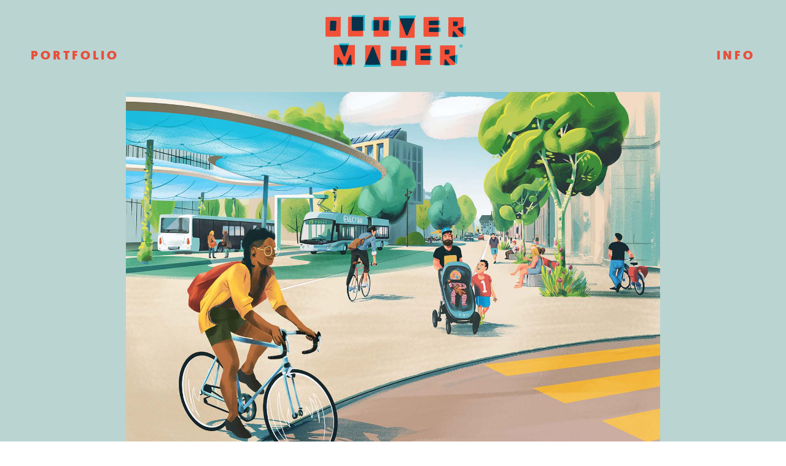

--- FILE ---
content_type: text/html; charset=UTF-8
request_url: https://olivermaier.ch/project/aarau-chan-meh
body_size: 13788
content:
<!DOCTYPE html>
<html lang="de" data-semplice="6.2.6">
	<head>
		<meta charset="UTF-8" />
		<meta name="viewport" content="width=device-width, initial-scale=1">
		<meta name='robots' content='index, follow, max-image-preview:large, max-snippet:-1, max-video-preview:-1' />
	<style>img:is([sizes="auto" i], [sizes^="auto," i]) { contain-intrinsic-size: 3000px 1500px }</style>
	
	<!-- This site is optimized with the Yoast SEO plugin v24.3 - https://yoast.com/wordpress/plugins/seo/ -->
	<title>Aarau chan meh! | Oliver Maier</title>
	<meta name="description" content="Illustrationsreihe Aarau" />
	<link rel="canonical" href="https://olivermaier.ch/project/aarau-chan-meh" />
	<meta property="og:locale" content="de_DE" />
	<meta property="og:type" content="article" />
	<meta property="og:title" content="Aarau chan meh!" />
	<meta property="og:description" content="Add a description for facebook" />
	<meta property="og:url" content="https://olivermaier.ch/project/aarau-chan-meh" />
	<meta property="og:site_name" content="Oliver Maier" />
	<meta property="article:modified_time" content="2022-11-19T18:30:47+00:00" />
	<meta name="twitter:card" content="summary_large_image" />
	<meta name="twitter:title" content="Aarau chan meh!" />
	<meta name="twitter:description" content="Add a description for twitter" />
	<script type="application/ld+json" class="yoast-schema-graph">{"@context":"https://schema.org","@graph":[{"@type":"WebPage","@id":"https://olivermaier.ch/project/aarau-chan-meh","url":"https://olivermaier.ch/project/aarau-chan-meh","name":"Aarau chan meh! | Oliver Maier","isPartOf":{"@id":"https://olivermaier.ch/#website"},"datePublished":"2021-11-05T10:39:52+00:00","dateModified":"2022-11-19T18:30:47+00:00","description":"Illustrationsreihe Aarau","breadcrumb":{"@id":"https://olivermaier.ch/project/aarau-chan-meh#breadcrumb"},"inLanguage":"de","potentialAction":[{"@type":"ReadAction","target":["https://olivermaier.ch/project/aarau-chan-meh"]}]},{"@type":"BreadcrumbList","@id":"https://olivermaier.ch/project/aarau-chan-meh#breadcrumb","itemListElement":[{"@type":"ListItem","position":1,"name":"Startseite","item":"https://olivermaier.ch/"},{"@type":"ListItem","position":2,"name":"Aarau chan meh!"}]},{"@type":"WebSite","@id":"https://olivermaier.ch/#website","url":"https://olivermaier.ch/","name":"Oliver Maier","description":"Illustration","publisher":{"@id":"https://olivermaier.ch/#organization"},"potentialAction":[{"@type":"SearchAction","target":{"@type":"EntryPoint","urlTemplate":"https://olivermaier.ch/?s={search_term_string}"},"query-input":{"@type":"PropertyValueSpecification","valueRequired":true,"valueName":"search_term_string"}}],"inLanguage":"de"},{"@type":"Organization","@id":"https://olivermaier.ch/#organization","name":"Oliver Maier | Illustration","url":"https://olivermaier.ch/","logo":{"@type":"ImageObject","inLanguage":"de","@id":"https://olivermaier.ch/#/schema/logo/image/","url":"https://olivermaier.ch/wp-content/uploads/2020/09/Logo_OM_200912.png","contentUrl":"https://olivermaier.ch/wp-content/uploads/2020/09/Logo_OM_200912.png","width":500,"height":250,"caption":"Oliver Maier | Illustration"},"image":{"@id":"https://olivermaier.ch/#/schema/logo/image/"},"sameAs":["https://www.instagram.com/klamauk/"]}]}</script>
	<!-- / Yoast SEO plugin. -->


<script type="text/javascript">
/* <![CDATA[ */
window._wpemojiSettings = {"baseUrl":"https:\/\/s.w.org\/images\/core\/emoji\/15.0.3\/72x72\/","ext":".png","svgUrl":"https:\/\/s.w.org\/images\/core\/emoji\/15.0.3\/svg\/","svgExt":".svg","source":{"concatemoji":"https:\/\/olivermaier.ch\/wp-includes\/js\/wp-emoji-release.min.js?ver=6.7.4"}};
/*! This file is auto-generated */
!function(i,n){var o,s,e;function c(e){try{var t={supportTests:e,timestamp:(new Date).valueOf()};sessionStorage.setItem(o,JSON.stringify(t))}catch(e){}}function p(e,t,n){e.clearRect(0,0,e.canvas.width,e.canvas.height),e.fillText(t,0,0);var t=new Uint32Array(e.getImageData(0,0,e.canvas.width,e.canvas.height).data),r=(e.clearRect(0,0,e.canvas.width,e.canvas.height),e.fillText(n,0,0),new Uint32Array(e.getImageData(0,0,e.canvas.width,e.canvas.height).data));return t.every(function(e,t){return e===r[t]})}function u(e,t,n){switch(t){case"flag":return n(e,"\ud83c\udff3\ufe0f\u200d\u26a7\ufe0f","\ud83c\udff3\ufe0f\u200b\u26a7\ufe0f")?!1:!n(e,"\ud83c\uddfa\ud83c\uddf3","\ud83c\uddfa\u200b\ud83c\uddf3")&&!n(e,"\ud83c\udff4\udb40\udc67\udb40\udc62\udb40\udc65\udb40\udc6e\udb40\udc67\udb40\udc7f","\ud83c\udff4\u200b\udb40\udc67\u200b\udb40\udc62\u200b\udb40\udc65\u200b\udb40\udc6e\u200b\udb40\udc67\u200b\udb40\udc7f");case"emoji":return!n(e,"\ud83d\udc26\u200d\u2b1b","\ud83d\udc26\u200b\u2b1b")}return!1}function f(e,t,n){var r="undefined"!=typeof WorkerGlobalScope&&self instanceof WorkerGlobalScope?new OffscreenCanvas(300,150):i.createElement("canvas"),a=r.getContext("2d",{willReadFrequently:!0}),o=(a.textBaseline="top",a.font="600 32px Arial",{});return e.forEach(function(e){o[e]=t(a,e,n)}),o}function t(e){var t=i.createElement("script");t.src=e,t.defer=!0,i.head.appendChild(t)}"undefined"!=typeof Promise&&(o="wpEmojiSettingsSupports",s=["flag","emoji"],n.supports={everything:!0,everythingExceptFlag:!0},e=new Promise(function(e){i.addEventListener("DOMContentLoaded",e,{once:!0})}),new Promise(function(t){var n=function(){try{var e=JSON.parse(sessionStorage.getItem(o));if("object"==typeof e&&"number"==typeof e.timestamp&&(new Date).valueOf()<e.timestamp+604800&&"object"==typeof e.supportTests)return e.supportTests}catch(e){}return null}();if(!n){if("undefined"!=typeof Worker&&"undefined"!=typeof OffscreenCanvas&&"undefined"!=typeof URL&&URL.createObjectURL&&"undefined"!=typeof Blob)try{var e="postMessage("+f.toString()+"("+[JSON.stringify(s),u.toString(),p.toString()].join(",")+"));",r=new Blob([e],{type:"text/javascript"}),a=new Worker(URL.createObjectURL(r),{name:"wpTestEmojiSupports"});return void(a.onmessage=function(e){c(n=e.data),a.terminate(),t(n)})}catch(e){}c(n=f(s,u,p))}t(n)}).then(function(e){for(var t in e)n.supports[t]=e[t],n.supports.everything=n.supports.everything&&n.supports[t],"flag"!==t&&(n.supports.everythingExceptFlag=n.supports.everythingExceptFlag&&n.supports[t]);n.supports.everythingExceptFlag=n.supports.everythingExceptFlag&&!n.supports.flag,n.DOMReady=!1,n.readyCallback=function(){n.DOMReady=!0}}).then(function(){return e}).then(function(){var e;n.supports.everything||(n.readyCallback(),(e=n.source||{}).concatemoji?t(e.concatemoji):e.wpemoji&&e.twemoji&&(t(e.twemoji),t(e.wpemoji)))}))}((window,document),window._wpemojiSettings);
/* ]]> */
</script>
<style id='wp-emoji-styles-inline-css' type='text/css'>

	img.wp-smiley, img.emoji {
		display: inline !important;
		border: none !important;
		box-shadow: none !important;
		height: 1em !important;
		width: 1em !important;
		margin: 0 0.07em !important;
		vertical-align: -0.1em !important;
		background: none !important;
		padding: 0 !important;
	}
</style>
<link rel='stylesheet' id='wp-block-library-css' href='https://olivermaier.ch/wp-includes/css/dist/block-library/style.min.css?ver=6.7.4' type='text/css' media='all' />
<style id='classic-theme-styles-inline-css' type='text/css'>
/*! This file is auto-generated */
.wp-block-button__link{color:#fff;background-color:#32373c;border-radius:9999px;box-shadow:none;text-decoration:none;padding:calc(.667em + 2px) calc(1.333em + 2px);font-size:1.125em}.wp-block-file__button{background:#32373c;color:#fff;text-decoration:none}
</style>
<style id='global-styles-inline-css' type='text/css'>
:root{--wp--preset--aspect-ratio--square: 1;--wp--preset--aspect-ratio--4-3: 4/3;--wp--preset--aspect-ratio--3-4: 3/4;--wp--preset--aspect-ratio--3-2: 3/2;--wp--preset--aspect-ratio--2-3: 2/3;--wp--preset--aspect-ratio--16-9: 16/9;--wp--preset--aspect-ratio--9-16: 9/16;--wp--preset--color--black: #000000;--wp--preset--color--cyan-bluish-gray: #abb8c3;--wp--preset--color--white: #ffffff;--wp--preset--color--pale-pink: #f78da7;--wp--preset--color--vivid-red: #cf2e2e;--wp--preset--color--luminous-vivid-orange: #ff6900;--wp--preset--color--luminous-vivid-amber: #fcb900;--wp--preset--color--light-green-cyan: #7bdcb5;--wp--preset--color--vivid-green-cyan: #00d084;--wp--preset--color--pale-cyan-blue: #8ed1fc;--wp--preset--color--vivid-cyan-blue: #0693e3;--wp--preset--color--vivid-purple: #9b51e0;--wp--preset--gradient--vivid-cyan-blue-to-vivid-purple: linear-gradient(135deg,rgba(6,147,227,1) 0%,rgb(155,81,224) 100%);--wp--preset--gradient--light-green-cyan-to-vivid-green-cyan: linear-gradient(135deg,rgb(122,220,180) 0%,rgb(0,208,130) 100%);--wp--preset--gradient--luminous-vivid-amber-to-luminous-vivid-orange: linear-gradient(135deg,rgba(252,185,0,1) 0%,rgba(255,105,0,1) 100%);--wp--preset--gradient--luminous-vivid-orange-to-vivid-red: linear-gradient(135deg,rgba(255,105,0,1) 0%,rgb(207,46,46) 100%);--wp--preset--gradient--very-light-gray-to-cyan-bluish-gray: linear-gradient(135deg,rgb(238,238,238) 0%,rgb(169,184,195) 100%);--wp--preset--gradient--cool-to-warm-spectrum: linear-gradient(135deg,rgb(74,234,220) 0%,rgb(151,120,209) 20%,rgb(207,42,186) 40%,rgb(238,44,130) 60%,rgb(251,105,98) 80%,rgb(254,248,76) 100%);--wp--preset--gradient--blush-light-purple: linear-gradient(135deg,rgb(255,206,236) 0%,rgb(152,150,240) 100%);--wp--preset--gradient--blush-bordeaux: linear-gradient(135deg,rgb(254,205,165) 0%,rgb(254,45,45) 50%,rgb(107,0,62) 100%);--wp--preset--gradient--luminous-dusk: linear-gradient(135deg,rgb(255,203,112) 0%,rgb(199,81,192) 50%,rgb(65,88,208) 100%);--wp--preset--gradient--pale-ocean: linear-gradient(135deg,rgb(255,245,203) 0%,rgb(182,227,212) 50%,rgb(51,167,181) 100%);--wp--preset--gradient--electric-grass: linear-gradient(135deg,rgb(202,248,128) 0%,rgb(113,206,126) 100%);--wp--preset--gradient--midnight: linear-gradient(135deg,rgb(2,3,129) 0%,rgb(40,116,252) 100%);--wp--preset--font-size--small: 13px;--wp--preset--font-size--medium: 20px;--wp--preset--font-size--large: 36px;--wp--preset--font-size--x-large: 42px;--wp--preset--spacing--20: 0.44rem;--wp--preset--spacing--30: 0.67rem;--wp--preset--spacing--40: 1rem;--wp--preset--spacing--50: 1.5rem;--wp--preset--spacing--60: 2.25rem;--wp--preset--spacing--70: 3.38rem;--wp--preset--spacing--80: 5.06rem;--wp--preset--shadow--natural: 6px 6px 9px rgba(0, 0, 0, 0.2);--wp--preset--shadow--deep: 12px 12px 50px rgba(0, 0, 0, 0.4);--wp--preset--shadow--sharp: 6px 6px 0px rgba(0, 0, 0, 0.2);--wp--preset--shadow--outlined: 6px 6px 0px -3px rgba(255, 255, 255, 1), 6px 6px rgba(0, 0, 0, 1);--wp--preset--shadow--crisp: 6px 6px 0px rgba(0, 0, 0, 1);}:where(.is-layout-flex){gap: 0.5em;}:where(.is-layout-grid){gap: 0.5em;}body .is-layout-flex{display: flex;}.is-layout-flex{flex-wrap: wrap;align-items: center;}.is-layout-flex > :is(*, div){margin: 0;}body .is-layout-grid{display: grid;}.is-layout-grid > :is(*, div){margin: 0;}:where(.wp-block-columns.is-layout-flex){gap: 2em;}:where(.wp-block-columns.is-layout-grid){gap: 2em;}:where(.wp-block-post-template.is-layout-flex){gap: 1.25em;}:where(.wp-block-post-template.is-layout-grid){gap: 1.25em;}.has-black-color{color: var(--wp--preset--color--black) !important;}.has-cyan-bluish-gray-color{color: var(--wp--preset--color--cyan-bluish-gray) !important;}.has-white-color{color: var(--wp--preset--color--white) !important;}.has-pale-pink-color{color: var(--wp--preset--color--pale-pink) !important;}.has-vivid-red-color{color: var(--wp--preset--color--vivid-red) !important;}.has-luminous-vivid-orange-color{color: var(--wp--preset--color--luminous-vivid-orange) !important;}.has-luminous-vivid-amber-color{color: var(--wp--preset--color--luminous-vivid-amber) !important;}.has-light-green-cyan-color{color: var(--wp--preset--color--light-green-cyan) !important;}.has-vivid-green-cyan-color{color: var(--wp--preset--color--vivid-green-cyan) !important;}.has-pale-cyan-blue-color{color: var(--wp--preset--color--pale-cyan-blue) !important;}.has-vivid-cyan-blue-color{color: var(--wp--preset--color--vivid-cyan-blue) !important;}.has-vivid-purple-color{color: var(--wp--preset--color--vivid-purple) !important;}.has-black-background-color{background-color: var(--wp--preset--color--black) !important;}.has-cyan-bluish-gray-background-color{background-color: var(--wp--preset--color--cyan-bluish-gray) !important;}.has-white-background-color{background-color: var(--wp--preset--color--white) !important;}.has-pale-pink-background-color{background-color: var(--wp--preset--color--pale-pink) !important;}.has-vivid-red-background-color{background-color: var(--wp--preset--color--vivid-red) !important;}.has-luminous-vivid-orange-background-color{background-color: var(--wp--preset--color--luminous-vivid-orange) !important;}.has-luminous-vivid-amber-background-color{background-color: var(--wp--preset--color--luminous-vivid-amber) !important;}.has-light-green-cyan-background-color{background-color: var(--wp--preset--color--light-green-cyan) !important;}.has-vivid-green-cyan-background-color{background-color: var(--wp--preset--color--vivid-green-cyan) !important;}.has-pale-cyan-blue-background-color{background-color: var(--wp--preset--color--pale-cyan-blue) !important;}.has-vivid-cyan-blue-background-color{background-color: var(--wp--preset--color--vivid-cyan-blue) !important;}.has-vivid-purple-background-color{background-color: var(--wp--preset--color--vivid-purple) !important;}.has-black-border-color{border-color: var(--wp--preset--color--black) !important;}.has-cyan-bluish-gray-border-color{border-color: var(--wp--preset--color--cyan-bluish-gray) !important;}.has-white-border-color{border-color: var(--wp--preset--color--white) !important;}.has-pale-pink-border-color{border-color: var(--wp--preset--color--pale-pink) !important;}.has-vivid-red-border-color{border-color: var(--wp--preset--color--vivid-red) !important;}.has-luminous-vivid-orange-border-color{border-color: var(--wp--preset--color--luminous-vivid-orange) !important;}.has-luminous-vivid-amber-border-color{border-color: var(--wp--preset--color--luminous-vivid-amber) !important;}.has-light-green-cyan-border-color{border-color: var(--wp--preset--color--light-green-cyan) !important;}.has-vivid-green-cyan-border-color{border-color: var(--wp--preset--color--vivid-green-cyan) !important;}.has-pale-cyan-blue-border-color{border-color: var(--wp--preset--color--pale-cyan-blue) !important;}.has-vivid-cyan-blue-border-color{border-color: var(--wp--preset--color--vivid-cyan-blue) !important;}.has-vivid-purple-border-color{border-color: var(--wp--preset--color--vivid-purple) !important;}.has-vivid-cyan-blue-to-vivid-purple-gradient-background{background: var(--wp--preset--gradient--vivid-cyan-blue-to-vivid-purple) !important;}.has-light-green-cyan-to-vivid-green-cyan-gradient-background{background: var(--wp--preset--gradient--light-green-cyan-to-vivid-green-cyan) !important;}.has-luminous-vivid-amber-to-luminous-vivid-orange-gradient-background{background: var(--wp--preset--gradient--luminous-vivid-amber-to-luminous-vivid-orange) !important;}.has-luminous-vivid-orange-to-vivid-red-gradient-background{background: var(--wp--preset--gradient--luminous-vivid-orange-to-vivid-red) !important;}.has-very-light-gray-to-cyan-bluish-gray-gradient-background{background: var(--wp--preset--gradient--very-light-gray-to-cyan-bluish-gray) !important;}.has-cool-to-warm-spectrum-gradient-background{background: var(--wp--preset--gradient--cool-to-warm-spectrum) !important;}.has-blush-light-purple-gradient-background{background: var(--wp--preset--gradient--blush-light-purple) !important;}.has-blush-bordeaux-gradient-background{background: var(--wp--preset--gradient--blush-bordeaux) !important;}.has-luminous-dusk-gradient-background{background: var(--wp--preset--gradient--luminous-dusk) !important;}.has-pale-ocean-gradient-background{background: var(--wp--preset--gradient--pale-ocean) !important;}.has-electric-grass-gradient-background{background: var(--wp--preset--gradient--electric-grass) !important;}.has-midnight-gradient-background{background: var(--wp--preset--gradient--midnight) !important;}.has-small-font-size{font-size: var(--wp--preset--font-size--small) !important;}.has-medium-font-size{font-size: var(--wp--preset--font-size--medium) !important;}.has-large-font-size{font-size: var(--wp--preset--font-size--large) !important;}.has-x-large-font-size{font-size: var(--wp--preset--font-size--x-large) !important;}
:where(.wp-block-post-template.is-layout-flex){gap: 1.25em;}:where(.wp-block-post-template.is-layout-grid){gap: 1.25em;}
:where(.wp-block-columns.is-layout-flex){gap: 2em;}:where(.wp-block-columns.is-layout-grid){gap: 2em;}
:root :where(.wp-block-pullquote){font-size: 1.5em;line-height: 1.6;}
</style>
<link rel='stylesheet' id='semplice-stylesheet-css' href='https://olivermaier.ch/wp-content/themes/semplice6/style.css?ver=6.2.6' type='text/css' media='all' />
<link rel='stylesheet' id='semplice-frontend-stylesheet-css' href='https://olivermaier.ch/wp-content/themes/semplice6/assets/css/frontend.min.css?ver=6.2.6' type='text/css' media='all' />
<link rel='stylesheet' id='mediaelement-css' href='https://olivermaier.ch/wp-includes/js/mediaelement/mediaelementplayer-legacy.min.css?ver=4.2.17' type='text/css' media='all' />
<script type="text/javascript" src="https://olivermaier.ch/wp-includes/js/jquery/jquery.min.js?ver=3.7.1" id="jquery-core-js"></script>
<script type="text/javascript" src="https://olivermaier.ch/wp-includes/js/jquery/jquery-migrate.min.js?ver=3.4.1" id="jquery-migrate-js"></script>
<link rel="https://api.w.org/" href="https://olivermaier.ch/wp-json/" /><link rel="EditURI" type="application/rsd+xml" title="RSD" href="https://olivermaier.ch/xmlrpc.php?rsd" />
<meta name="generator" content="WordPress 6.7.4" />
<link rel='shortlink' href='https://olivermaier.ch/?p=150' />
<link rel="alternate" title="oEmbed (JSON)" type="application/json+oembed" href="https://olivermaier.ch/wp-json/oembed/1.0/embed?url=https%3A%2F%2Folivermaier.ch%2Fproject%2Faarau-chan-meh" />
<link rel="alternate" title="oEmbed (XML)" type="text/xml+oembed" href="https://olivermaier.ch/wp-json/oembed/1.0/embed?url=https%3A%2F%2Folivermaier.ch%2Fproject%2Faarau-chan-meh&#038;format=xml" />
<style type="text/css" id="semplice-webfonts-selfhosted">@font-face {font-family: 'knile-regular-webfont';src: url('https://olivermaier.ch/wp-content/uploads/2020/10/knile-regular-webfont.ttf') format('truetype');}@font-face {font-family: 'geomanist-black-webfont';src: url('https://olivermaier.ch/wp-content/uploads/2020/10/geomanist-black-webfont.ttf') format('truetype');}@font-face {font-family: 'geomanist-bold-webfont';src: url('https://olivermaier.ch/wp-content/uploads/2020/10/geomanist-bold-webfont.ttf') format('truetype');}@font-face {font-family: 'geomanist-book-webfont';src: url('https://olivermaier.ch/wp-content/uploads/2020/10/geomanist-book-webfont.ttf') format('truetype');}@font-face {font-family: 'geomanist-medium-webfont';src: url('https://olivermaier.ch/wp-content/uploads/2020/10/geomanist-medium-webfont.ttf') format('truetype');}@font-face {font-family: 'geomanist-regular-webfont';src: url('https://olivermaier.ch/wp-content/uploads/2020/10/geomanist-regular-webfont.ttf') format('truetype');}@font-face {font-family: 'geomanist-extralight-webfont';src: url('https://olivermaier.ch/wp-content/uploads/2020/10/geomanist-extralight-webfont.ttf') format('truetype');}@font-face {font-family: 'geomanist-thin-webfont';src: url('https://olivermaier.ch/wp-content/uploads/2020/10/geomanist-thin-webfont.ttf') format('truetype');}@font-face {font-family: 'geomanist-ultra-webfont';src: url('https://olivermaier.ch/wp-content/uploads/2020/10/geomanist-ultra-webfont.ttf') format('truetype');}@font-face {font-family: 'RobotoMono-Regular';src: url('https://olivermaier.ch/wp-content/uploads/2022/07/RobotoMono-Regular.ttf') format('truetype');}@font-face {font-family: 'RobotoMono-Bold';src: url('https://olivermaier.ch/wp-content/uploads/2022/07/RobotoMono-Bold.ttf') format('truetype');}</style><style type="text/css" id="semplice-webfonts-css">.font_oixmbkiwx, [data-font="font_oixmbkiwx"], [data-font="font_oixmbkiwx"] li a {font-family: "knile-regular-webfont", sans-serif;font-weight: 400;font-variation-settings: normal;font-style: normal;}.font_j4529xayl, [data-font="font_j4529xayl"], [data-font="font_j4529xayl"] li a {font-family: "geomanist-black-webfont", sans-serif;font-weight: 400;font-variation-settings: normal;font-style: normal;}.font_q6a0cjqga, [data-font="font_q6a0cjqga"], [data-font="font_q6a0cjqga"] li a, #content-holder h1 {font-family: "geomanist-bold-webfont", sans-serif;font-weight: 400;font-variation-settings: normal;font-style: normal;}.font_5g5pcnyoi, [data-font="font_5g5pcnyoi"], [data-font="font_5g5pcnyoi"] li a, #content-holder h3, #content-holder h4 {font-family: "geomanist-book-webfont", sans-serif;font-weight: 400;font-variation-settings: normal;font-style: normal;}.font_xok1490r4, [data-font="font_xok1490r4"], [data-font="font_xok1490r4"] li a, #content-holder h2 {font-family: "geomanist-medium-webfont", sans-serif;font-weight: 400;font-variation-settings: normal;font-style: normal;}.font_z97t39hbl, [data-font="font_z97t39hbl"], [data-font="font_z97t39hbl"] li a {font-family: "geomanist-regular-webfont", sans-serif;font-weight: 400;font-variation-settings: normal;font-style: normal;}.font_gttgma6bm, [data-font="font_gttgma6bm"], [data-font="font_gttgma6bm"] li a {font-family: "geomanist-extralight-webfont", sans-serif;font-weight: 400;font-variation-settings: normal;font-style: normal;}.font_jc8kbbboa, [data-font="font_jc8kbbboa"], [data-font="font_jc8kbbboa"] li a {font-family: "geomanist-thin-webfont", sans-serif;font-weight: 400;font-variation-settings: normal;font-style: normal;}.font_vgjub3r36, [data-font="font_vgjub3r36"], [data-font="font_vgjub3r36"] li a {font-family: "geomanist-ultra-webfont", sans-serif;font-weight: 400;font-variation-settings: normal;font-style: normal;}.font_kwi0ufhen, [data-font="font_kwi0ufhen"], [data-font="font_kwi0ufhen"] li a, #content-holder p, #content-holder li {font-family: "RobotoMono-Regular", sans-serif;font-weight: 400;font-variation-settings: normal;font-style: normal;}.font_93spxpj76, [data-font="font_93spxpj76"], [data-font="font_93spxpj76"] li a {font-family: "RobotoMono-Bold", sans-serif;font-weight: 400;font-variation-settings: normal;font-style: normal;}</style>
		<style type="text/css" id="semplice-custom-css">
			
			
		@font-face {
			font-family: "Inter";
			font-style:  normal;
			font-weight: 100 900;
			font-display: swap;
			src: url("https://olivermaier.ch/wp-content/themes/semplice6/assets/fonts/inter.woff2") format("woff2");
		}
	
			#content-holder h1 { font-size: 2.2222222222222223rem;letter-spacing: 0.044444444444444446rem;}#content-holder h2 { font-size: 1.8888888888888888rem;}#content-holder h3 { font-size: 1.2222222222222223rem;}#content-holder h4 { font-size: 1.2222222222222223rem;}#content-holder p, #content-holder li { font-size: 0.6666666666666666rem;}@media screen and (min-width: 992px) and (max-width: 1169.98px) { }@media screen and (min-width: 768px) and (max-width: 991.98px) { }@media screen and (min-width: 544px) and (max-width: 767.98px) { }@media screen and (max-width: 543.98px) { }
			.non-sticky-nav { transition: none !important; }
						.transitions-preloader { background-color: #ffffff; }
						.transitions-preloader .loader-image img { width: 6.666666666666667rem; }
					
			
		.project-panel {
			background: #40304a;
			padding: 2.5rem 0rem;
		}
		[data-pp-gutter="no"] .project-panel .pp-thumbs,
		.project-panel .pp-thumbs {
			margin-bottom: -1.8333333333333333rem;
		}
		#content-holder .panel-label, .projectnav-preview .panel-label {
			color: #ffffff;
			font-size: 1.2222222222222223rem;
			text-transform: uppercase;
			padding-left: 0rem;
			padding-bottom: 1.6666666666666667rem;
			text-align: left;
			line-height: 1;
		}
		.project-panel .pp-title {
			padding: 0.5555555555555556rem 0rem 1.8333333333333333rem 0rem;
		}
		.project-panel .pp-title a {
			color: #f2f2f0; 
			font-size: 0.6666666666666666rem; 
			text-transform: none;
		} 
		.project-panel .pp-title span {
			color: #999999;
			font-size: 0.5555555555555556rem;
			text-transform: none;
		}
		.semplice-next-prev {
			background: #e94e3b;
			padding: 0rem 0rem 0rem 0rem;
		}
		.semplice-next-prev .np-inner {
			height: 10rem;
		}
		.semplice-next-prev .np-inner .np-link .np-prefix,
		.semplice-next-prev .np-inner .np-link .np-label {
			color: #f2f2f0;
			font-size: 1.1111111111111112rem;
			text-transform: uppercase;
			letter-spacing: 0.2222222222222222rem;
		}
		.semplice-next-prev .np-inner .np-link .np-text-above {
			padding-bottom: 2px;
		}
		.semplice-next-prev .np-inner .np-link .np-label-above {
			color: #f2f2f0;
			font-size: 0.6666666666666666rem;
			text-transform: uppercase;
			letter-spacing: 1px;
		}
		.semplice-next-prev .np-inner .np-link .np-text {
			padding: 0rem 0rem;
		}
		.semplice-next .np-text {
			margin-right: -0.2222222222222222rem;
		}
		.semplice-next-prev .nextprev-seperator {
			width: 1px;
			margin: 2.2222222222222223rem -0px;
			background: #f2f2f0;
		}
	@media screen and (max-width: 543.98px) { .semplice-next-prev .np-inner .np-link .np-prefix, .semplice-next-prev .np-inner .np-link .np-label { font-size: 0.5555555555555556rem; }.semplice-next-prev .np-inner .np-link .np-prefix, .semplice-next-prev .np-inner .np-link .np-label { letter-spacing: 0.1111111111111111rem; }.semplice-next-prev .np-inner .np-link .np-label-above { font-size: 0.3333333333333333rem; } }
			.np-link:hover {
				background: #e94e3b;
			}
			.np-link:hover .np-text .np-label,
			.np-link:hover .np-text .np-prefix {
				color: #000000 !important;
			}
			.np-link:hover .np-label-above {
				color: #000000 !important;
			}
		
			a { color: #e94e3b; }/* Sticky logo */
@media screen and (min-width: 992px) {
    .is-frontend .logo {
      position: fixed !important;
      transition: ease transform 0.3s !important;
    }

    .logo.hide-logo {
      transform: translateX(-50%) translateY(-200px) !important;
}
	  
/* Project Panel */
	 .pp-thumb img {
    border-radius: 16px !important;
}
  
    .pp-title {
	  letter-spacing: 2px !important;
}
  
      .panel-label {
	  letter-spacing: 4px !important;
}
/*	.semplice-navbar {
	-webkit-backdrop-filter: blur(8px);
	backdrop-filter: blur(8px);
}
	.semplice-navbar {
    padding-bottom: 5.222222222222221rem;
}
.nav_zagurkjc8 {
    padding-bottom: 5.222222222222221rem;
}
  */
  .nav-on-click .flickity-button svg {
  opacity: 0 !important;
}

.nav-on-click .flickity-button.flickity-prev-next-button.next {
  transform: none !important;
  top: 0 !important;
  bottom: 0 !important;
  left: 0 !important;
  right: 0 !important;
  width: 100% !important;
  height: 100% !important;
}
  .flickity-prev-next-button.next {
   right: -60px !important;
}
.flickity-prev-next-button.previous {
   left: -60px !important;
}
	#nprogress .bar { background: #e94e3b; }
			.semplice-cursor #semplice-cursor .semplice-cursor-inner { background-color: #003647; }.semplice-cursor #semplice-cursor { width: 24px; height: 24px; }
			
			#content-holder .thumb .thumb-inner .thumb-hover {background-color: rgba(0, 0, 0, 0.5);background-size: auto;background-position: 0% 0%;background-repeat: no-repeat;}#content-holder .thumb .thumb-hover-meta { padding: 2.22rem; }#content-holder .thumb .thumb-hover-meta .title { color: #ffffff; font-size: 1.33rem; text-transform: none; }#content-holder .thumb .thumb-hover-meta .category { color: #999999; font-size: 1rem; text-transform: none; }#content-holder .thumb video { opacity: 1; }
			
		</style>
	
		<style type="text/css" id="150-post-css">
			#content-150 #section_916fc1de6 {padding-top: 8.333333333333334rem;padding-bottom: 2.7777777777777777rem;background-color: #bad4d2;}#content-150 #column_7b78f7650 {padding-bottom: 0rem;background-color: transparent;}
					#content_123a0ead0 .flickity-prev-next-button .arrow { fill: #000000 !important; }
					#content_123a0ead0 .flickity-page-dots .dot { background: #000000 !important; }
					#content_123a0ead0 .flickity-meta .flickity-caption { color: #000000; font-size: 0.8888888888888889rem; text-transform: none; }
					#content_123a0ead0 .flickity-button-icon path { fill: #000000; }
					#content_123a0ead0 .flickity-prev-next-button { background-color: rgba(0, 0, 0, 0); }
					@media screen and (min-width: 1170px) {#content-150 #content_123a0ead0 .flickity-slider { display: flex; align-items: flex-start; }}@media screen and (min-width: 992px) and (max-width: 1169.98px) {#content-150 #content_123a0ead0 .flickity-slider { display: flex; align-items: flex-start; }}@media screen and (min-width: 768px) and (max-width: 991.98px) {#content-150 #content_123a0ead0 .flickity-slider { display: flex; align-items: flex-start; }}@media screen and (min-width: 544px) and (max-width: 767.98px) {#content-150 #content_123a0ead0 .flickity-slider { display: flex; align-items: flex-start; }}@media screen and (max-width: 543.98px) {#content-150 #content_123a0ead0 .flickity-slider { display: flex; align-items: flex-start; }}#content-150 #content_123a0ead0 {padding-top: 0rem;margin-right: 0rem;padding-bottom: 0rem;}#content-150 #content_123a0ead0 .is-content {}#content-150 #content_fslevim5c .spacer { background-color: #bad4d2; }#content-150 #content_fslevim5c .spacer { height: 5.555555555555555rem; }#content-150 #content_9tpcej8iv {padding-bottom: 5.555555555555555rem;}#content-150 #content_9tpcej8iv .is-content {}#content-150 .transition-wrap {}#content-150 .sections { margin-top: 0px !important; }.flickity-prev-next-button.next {
   right: -60px !important;
}
.flickity-prev-next-button.previous {
   left: -60px !important;
}
			.nav_zagurkjc8 { background-color: rgba(245, 245, 245, 1);; }.nav_zagurkjc8 .navbar-inner .navbar-left, .nav_zagurkjc8 .navbar-inner .navbar-center, .nav_zagurkjc8 .navbar-inner .navbar-distributed { left: 2.7777777777777777rem; }.nav_zagurkjc8 .container-fluid .navbar-inner .navbar-right, .nav_zagurkjc8 .container-fluid .navbar-inner .navbar-distributed { right: 2.7777777777777777rem; }.nav_zagurkjc8 .container-fluid .hamburger a:after { padding-right: 1.1111111111111rem; }.nav_zagurkjc8 { padding-top: 4.444444444444445rem; }.nav_zagurkjc8 { padding-bottom: 4.444444444444445rem; }.nav_zagurkjc8 { background-color: transparent !important; }.nav_zagurkjc8 .navbar-left ul li:nth-child(1), .nav_zagurkjc8 .navbar-left ul li:nth-child(2) { top: 4.444444444444445rem; }.nav_zagurkjc8 .navbar-left ul li:nth-child(3), .nav_zagurkjc8 .navbar-left ul li:nth-child(4) { bottom: 4.444444444444445rem; }.nav_zagurkjc8 .navbar-inner nav ul li { padding-left: 2.7777777777777777rem; }.nav_zagurkjc8 .navbar-inner nav ul li { padding-right: 2.7777777777777777rem; }.nav_zagurkjc8 .navbar-inner .logo, .nav_zagurkjc8 .logo { margin-top: -3.5rem; }.nav_zagurkjc8 .logo img, .nav_zagurkjc8 .logo svg { width: 13.88888888888889rem; }.nav_zagurkjc8 .navbar-inner .hamburger a.menu-icon span { background-color: #e94e3b; }.nav_zagurkjc8 .navbar-inner .hamburger a.menu-icon { width: 1.3888888888888888rem; }.nav_zagurkjc8 .navbar-inner .hamburger a.menu-icon span { height: 5px; }.nav_zagurkjc8 .navbar-inner .hamburger a.open-menu span::before { transform: translateY(-10px); }.nav_zagurkjc8 .navbar-inner .hamburger a.open-menu span::after { transform: translateY(10px); }.nav_zagurkjc8 .navbar-inner .hamburger a.open-menu:hover span::before { transform: translateY(-12px); }.nav_zagurkjc8 .navbar-inner .hamburger a.open-menu:hover span::after { transform: translateY(12px); }.nav_zagurkjc8 .navbar-inner .hamburger a.menu-icon { height: 25px; }.nav_zagurkjc8 .navbar-inner .hamburger a.menu-icon span { margin-top: 12.5px; }.nav_zagurkjc8 .navbar-inner nav ul li a span { font-size: 1.1111111111111112rem; }.nav_zagurkjc8 .navbar-inner nav ul li a span { color: #e94e3b; }.nav_zagurkjc8 .navbar-inner nav ul li a span { text-transform: uppercase; }.nav_zagurkjc8 .navbar-inner nav ul li a span { letter-spacing: 0.2222222222222222rem; }.nav_zagurkjc8 .navbar-inner nav ul li a span { border-bottom-width: 0.16666666666666666rem; }.nav_zagurkjc8 .navbar-inner nav ul li a span { border-bottom-color: transparent; }.nav_zagurkjc8 .navbar-inner nav ul li a span { padding-bottom: 0.3333333333333333rem; }.nav_zagurkjc8 .navbar-inner nav ul li a:hover span, .nav_zagurkjc8 .navbar-inner nav ul li.wrap-focus a span, .nav_zagurkjc8 .navbar-inner nav ul li.current-menu-item a span, .nav_zagurkjc8 .navbar-inner nav ul li.current_page_item a span, [data-post-type="project"] .nav_zagurkjc8 .navbar-inner nav ul li.portfolio-grid a span, [data-post-type="post"] .nav_zagurkjc8 .navbar-inner nav ul li.blog-overview a span { color: #073249; }.nav_zagurkjc8 .navbar-inner nav ul li a:hover span, .nav_zagurkjc8 .navbar-inner nav ul li.current-menu-item a span, .nav_zagurkjc8 .navbar-inner nav ul li.current_page_item a span, .nav_zagurkjc8 .navbar-inner nav ul li.wrap-focus a span, [data-post-type="project"] .nav_zagurkjc8 .navbar-inner nav ul li.portfolio-grid a span, [data-post-type="post"] .nav_zagurkjc8 .navbar-inner nav ul li.blog-overview a span { border-bottom-color: #073249; }.nav_zagurkjc8 .navbar-inner nav ul li.current-menu-item a span, .nav_zagurkjc8 .navbar-inner nav ul li.current_page_item a span, .nav_zagurkjc8 .navbar-inner nav ul li.wrap-focus a span, [data-post-type="project"] .nav_zagurkjc8 .navbar-inner nav ul li.portfolio-grid a span, [data-post-type="post"] .nav_zagurkjc8 .navbar-inner nav ul li.blog-overview a span { font-family: "geomanist-black-webfont", sans-serif;font-weight: 400;font-variation-settings: normal;font-style: normal; }.nav_zagurkjc8 .navbar-inner nav ul li.current-menu-item a span, .nav_zagurkjc8 .navbar-inner nav ul li.current_page_item a span, .nav_zagurkjc8 .navbar-inner nav ul li.wrap-focus a span, [data-post-type="project"] .nav_zagurkjc8 .navbar-inner nav ul li.portfolio-grid a span, [data-post-type="post"] .nav_zagurkjc8 .navbar-inner nav ul li.blog-overview a span { border-bottom-color: #073249 }#overlay-menu { background-color: rgba(156, 221, 232, 1); }#overlay-menu .overlay-menu-inner nav { text-align: center; }#overlay-menu .overlay-menu-inner nav ul li a span { color: #e94e3b; }#overlay-menu .overlay-menu-inner nav ul li a { padding-top: 0.27777777777778rem; }#overlay-menu .overlay-menu-inner nav ul li a { padding-bottom: 0.27777777777778rem; }#overlay-menu .overlay-menu-inner nav ul li a span { text-transform: uppercase; }#overlay-menu .overlay-menu-inner nav ul li a span { letter-spacing: 0rem; }#overlay-menu .overlay-menu-inner nav ul li a:hover span, #overlay-menu .overlay-menu-inner nav ul li.current-menu-item a span, #overlay-menu .overlay-menu-inner nav ul li.current_page_item a span, #overlay-menu .overlay-menu-inner nav ul li.wrap-focus a span, [data-post-type="project"] #overlay-menu .overlay-menu-inner nav ul li.portfolio-grid a span, [data-post-type="post"] #overlay-menu .overlay-menu-inner nav ul li.blog-overview a span { color: #073249; }@media screen and (min-width: 992px) and (max-width: 1169.98px) { .nav_zagurkjc8 .navbar-inner .hamburger a.menu-icon { height: 25px; }.nav_zagurkjc8 .navbar-inner .hamburger a.menu-icon span { margin-top: 12.5px; }}@media screen and (min-width: 768px) and (max-width: 991.98px) { .nav_zagurkjc8 .navbar-inner .hamburger a.menu-icon { height: 25px; }.nav_zagurkjc8 .navbar-inner .hamburger a.menu-icon span { margin-top: 12.5px; }}@media screen and (min-width: 544px) and (max-width: 767.98px) { .nav_zagurkjc8 .navbar-inner .hamburger a.menu-icon { height: 25px; }.nav_zagurkjc8 .navbar-inner .hamburger a.menu-icon span { margin-top: 12.5px; }}@media screen and (max-width: 543.98px) { .nav_zagurkjc8 .navbar-inner .logo, .nav_zagurkjc8 .logo { margin-top: -0.9444444444444444rem; }.nav_zagurkjc8 .logo img, .nav_zagurkjc8 .logo svg { width: 11.11111111111111rem; }.nav_zagurkjc8 .navbar-inner .hamburger a.menu-icon { height: 25px; }.nav_zagurkjc8 .navbar-inner .hamburger a.menu-icon span { margin-top: 12.5px; }}
		</style>
			<style>html{margin-top:0px!important;}#wpadminbar{top:auto!important;bottom:0;}</style>
		<!-- Global site tag (gtag.js) - Google Analytics -->
<script async src="https://www.googletagmanager.com/gtag/js?id=G-KFZ9B9Y3JL"></script>
<script>
  window.dataLayer = window.dataLayer || [];
  function gtag(){dataLayer.push(arguments);}
  gtag('js', new Date());

  gtag('config', 'G-KFZ9B9Y3JL');
</script><link rel="shortcut icon" type="image/png" href="https://olivermaier.ch/wp-content/uploads/2020/09/Favicon_200930.png" sizes="32x32">	</head>
	<body class="project-template-default single single-project postid-150 is-frontend dynamic-mode mejs-semplice-ui"bgcolor="transparent" data-post-type="project" data-post-id="150">
		<div id="content-holder" data-active-post="150">
						<header class="nav_zagurkjc8 semplice-navbar active-navbar sticky-nav no-menu-transition corner-navbar no-headroom non-container-nav non-exclusive"  data-cover-transparent="disabled" data-bg-overlay-visibility="hidden" data-mobile-fallback="enabled">
							<div class="container-fluid" data-nav="logo-middle-menu-corners">
								<div class="navbar-inner menu-type-text" data-xl-width="12" data-navbar-type="container-fluid">
									<div class="hamburger navbar-right semplice-menu"><a class="open-menu menu-icon"><span></span></a></div>
									<div class="navbar-left">
										<div class="logo"><a  href="https://olivermaier.ch" title="Oliver Maier"><img src="https://olivermaier.ch/wp-content/uploads/2020/10/Oliver-Maier-Illustration-Logo.png" alt="logo"></a></div>
										<nav class="standard no-container" data-font="font_j4529xayl"><ul class="menu"><li id="menu-item-11" class="portf menu-item menu-item-type-post_type menu-item-object-page menu-item-home menu-item-11"><a href="https://olivermaier.ch/"><span>Portfolio</span></a></li>
<li id="menu-item-134" class="menu-item menu-item-type-post_type menu-item-object-page menu-item-134"><a href="https://olivermaier.ch/info"><span>Info</span></a></li>
</ul></nav>
									</div>
								</div>
							</div>
						</header>
						
				<div id="overlay-menu">
					<div class="overlay-menu-inner" data-xl-width="12">
						<nav class="overlay-nav" data-justify="center" data-align="align-middle" data-font="font_j4529xayl">
							<ul class="container"><li class="portf menu-item menu-item-type-post_type menu-item-object-page menu-item-home menu-item-11"><a href="https://olivermaier.ch/"><span>Portfolio</span></a></li>
<li class="menu-item menu-item-type-post_type menu-item-object-page menu-item-134"><a href="https://olivermaier.ch/info"><span>Info</span></a></li>
</ul>
						</nav>
					</div>
				</div>
			
							
			<div id="content-150" class="content-container active-content  hide-on-init">
				<div class="transition-wrap">
					<div class="sections">
						
					<section id="section_916fc1de6" class="content-block" data-column-mode-sm="single" data-column-mode-xs="single" data-layout="grid" data-gutter="yes" data-justify="center" data-height="fullscreen" >
						<div class="container"><div id="row_9e91313b1" class="row"><div id="column_7b78f7650" class="column" data-xl-width="9" >
					<div class="content-wrapper">
						
						
				<div id="content_123a0ead0" class="column-content nav-on-click" data-module="gallery" >
					<div id="gallery-content_123a0ead0" class="is-content semplice-gallery-slider ">
								<div class="sgs-slide sgs-transform original sgs-slide-width-grid">
									<img src="https://olivermaier.ch/wp-content/uploads/2021/11/Illu_Bhfstr_210913.jpg" alt="Illu_Bhfstr_210913" caption="" />
								</div>
							
								<div class="sgs-slide sgs-transform original sgs-slide-width-grid">
									<img src="https://olivermaier.ch/wp-content/uploads/2021/11/Illu_Schwan_210914.jpg" alt="Illu_Schwan_210914" caption="" />
								</div>
							
								<div class="sgs-slide sgs-transform original sgs-slide-width-grid">
									<img src="https://olivermaier.ch/wp-content/uploads/2021/11/Illu_Kaserne_210922.jpg" alt="Illu_Kaserne_210922" caption="" />
								</div>
							</div><div class="flickity-meta pagination-below sgs-pagination-true" data-caption-visibility="hidden" data-pagination-style="dots" data-freescroll="false"><div class="flickity-caption" data-font="regular"></div></div>
					<script>
						(function($) {
							$(document).ready(function () {
								// videos
								function flickityVideos(isChange, _this) {
									// first stop all videos
									if(true === isChange) {
										_this.find("video").each(function() {
											$(this)[0].pause();
										});
									}
									// get current slide
									var currentSlide = _this.find(".is-selected");
									// search for video
									var video = currentSlide.find("video");
									// has video?
									if(video.length > 0) {
										video[0].play();
										// video caption
										if(currentSlide.find(".video-caption").length > 0) {
											$(".flickity-caption").text(currentSlide.find(".video-caption").text());
										} else {
											$(".flickity-caption").text("");
										}
									}
								}
								// ready event listener
								$("#gallery-content_123a0ead0").on("ready.flickity", function() {
									// append dots to flickity meta
									if($(this).find(".flickity-page-dots").length > 0) {
										$("#content_123a0ead0").find(".flickity-meta").append($(this).find(".flickity-page-dots"));
									}
									// refresh scroll trigger
									s4.helper.refreshScrollTrigger();
									// videos
									flickityVideos(false, $(this));
									// sync scroll reveal
									if(s4.srStatus == "enabled") {
										sr.sync();
									}
								});
								// videos
								$("#gallery-content_123a0ead0").on("change.flickity", function() {
									// videos
									flickityVideos(true, $(this));
								});
								// flickity
								var $gallery = $("#gallery-content_123a0ead0").flickity({
									autoPlay: false,
									adaptiveHeight: false,
									prevNextButtons: true,
									pageDots: true,
									wrapAround: true,
									freeScroll: false,
									setGallerySize: true,
									selectedAttraction: 0.025,
									friction: 0.28,
									percentPosition: true,
									imagesLoaded: true,
									arrowShape: "M67.37,100L28.195,50,67.37,0,71.8,5.5,37.581,50,71.8,94.5Z",
									pauseAutoPlayOnHover: false
								});
								
								// resize cells after video loaded
								function onLoadeddata(event) {
									var cell = $gallery.flickity( "getParentCell", event.target );
									$gallery.flickity( "cellSizeChange", cell && cell.element );
									// refresh scroll trigger
									s4.helper.refreshScrollTrigger();
									// sync scroll reveal
									if(s4.srStatus == "enabled") {
										sr.sync();
									}
								}
								// call resize on loadeddata
								$gallery.find("video").each( function(i, video) {
									$(video).on("loadeddata", onLoadeddata);
								});
							});
						})(jQuery);
					</script>
				
				</div>
			
				<div id="content_fslevim5c" class="column-content" data-module="spacer" >
					
				<div class="spacer-container">
					<div class="is-content">
						<div class="spacer"><!-- horizontal spacer --></div>
					</div>
				</div>
			
				</div>
			
					</div>
				</div></div><div id="row_eqgetht62" class="row"><div id="column_r5sitb5hb" class="column" data-xl-width="9" >
					<div class="content-wrapper">
						
						
				<div id="content_9tpcej8iv" class="column-content" data-module="image" >
					<div class="ce-image" data-align="left"><img class="is-content"  src="https://olivermaier.ch/wp-content/uploads/2021/11/Illu_Main_1400.png" width="1389" height="2000" alt="Illu_Main_1400" caption="" data-width="original" data-scaling="no"></div>
				</div>
			
					</div>
				</div></div></div>
					</section>				
				
				<section class="semplice-next-prev"  data-np-visibility="visible" data-np-gutter="yes" data-pn-layout="fluid" data-np-sep-visibility="visible" data-np-prefix-visibility="visible" data-np-image-visibility="hidden" data-np-text-visibility="visible" data-np-text-position="overlay" data-np-mouseover="none">
					<div class="container">
						<div class="row">
							<div class="column" data-xl-width="12">
								<div class="np-inner" data-np-justify="edge" data-np-alignment="middle" data-np-image-scale="cover" data-np-next-only="disabled">
									<a class="semplice-prev np-link" href="https://olivermaier.ch/project/kurli-einstein">
										<div class="np-bg"></div>
										
			<div class="np-text">
				<div class="np-text-inner np-above none">
					<div class="np-text-above">
						<span class="np-label-above" data-font="font_kwi0ufhen">Previous</span>
					</div>
					<div class="np-text-main">
						<span class="np-label" data-font="font_j4529xayl">Kurli Einstein und das Konrad</span>
					</div>
				</div>
			</div>
		
									</a>
									<a class="semplice-next np-link" href="https://olivermaier.ch/project/postente">
										<div class="np-bg"></div>
										
			<div class="np-text">
				<div class="np-text-inner np-above none">
					<div class="np-text-above">
						<span class="np-label-above" data-font="font_kwi0ufhen">Next</span>
					</div>
					<div class="np-text-main">
						<span class="np-label" data-font="font_j4529xayl">Gummiente</span>
					</div>
				</div>
			</div>
		
									</a>
								</div>
							</div>
						</div>
					</div>
					<div class="nextprev-seperator"></div>
				</section>
			
					</div>
				</div>
			</div>
		</div>
	<div class="pswp" tabindex="-1" role="dialog" aria-hidden="true">
	<div class="pswp__bg"></div>
	<div class="pswp__scroll-wrap">
		<div class="pswp__container">
			<div class="pswp__item"></div>
			<div class="pswp__item"></div>
			<div class="pswp__item"></div>
		</div>
		<div class="pswp__ui pswp__ui--hidden">
			<div class="pswp__top-bar">
				<div class="pswp__counter"></div>
				<button class="pswp__button pswp__button--close" title="Close (Esc)"></button>
				<button class="pswp__button pswp__button--share" title="Share"></button>
				<button class="pswp__button pswp__button--fs" title="Toggle fullscreen"></button>
				<button class="pswp__button pswp__button--zoom" title="Zoom in/out"></button>
				<div class="pswp__preloader">
					<div class="pswp__preloader__icn">
					  <div class="pswp__preloader__cut">
						<div class="pswp__preloader__donut"></div>
					  </div>
					</div>
				</div>
			</div>
			<div class="pswp__share-modal pswp__share-modal--hidden pswp__single-tap">
				<div class="pswp__share-tooltip"></div> 
			</div>
			<button class="pswp__button pswp__button--arrow--left" title="Previous (arrow left)">
			</button>
			<button class="pswp__button pswp__button--arrow--right" title="Next (arrow right)">
			</button>
			<div class="pswp__caption">
				<div class="pswp__caption__center"></div>
			</div>
		</div>
	</div>
</div>
		<div class="back-to-top" data-arrow-align="right">
			<a class="semplice-event" data-event-type="helper" data-event="scrollToTop"><svg version="1.1" id="Ebene_1" xmlns="http://www.w3.org/2000/svg" xmlns:xlink="http://www.w3.org/1999/xlink" x="0px" y="0px"
	 width="53px" height="20px" viewBox="0 0 53 20" enable-background="new 0 0 53 20" xml:space="preserve">
<g id="Ebene_3">
</g>
<g>
	<polygon points="43.886,16.221 42.697,17.687 26.5,4.731 10.303,17.688 9.114,16.221 26.5,2.312 	"/>
</g>
</svg>
</a>
		</div>
	<script type="text/javascript" src="https://olivermaier.ch/wp-content/themes/semplice6/assets/js/shared.scripts.min.js?ver=6.2.6" id="semplice-shared-scripts-js"></script>
<script type="text/javascript" src="https://olivermaier.ch/wp-content/themes/semplice6/assets/js/frontend.scripts.min.js?ver=6.2.6" id="semplice-frontend-scripts-js"></script>
<script type="text/javascript" id="mediaelement-core-js-before">
/* <![CDATA[ */
var mejsL10n = {"language":"de","strings":{"mejs.download-file":"Datei herunterladen","mejs.install-flash":"Du verwendest einen Browser, der nicht den Flash-Player aktiviert oder installiert hat. Bitte aktiviere dein Flash-Player-Plugin oder lade die neueste Version von https:\/\/get.adobe.com\/flashplayer\/ herunter","mejs.fullscreen":"Vollbild","mejs.play":"Wiedergeben","mejs.pause":"Pausieren","mejs.time-slider":"Zeit-Schieberegler","mejs.time-help-text":"Benutze die Pfeiltasten Links\/Rechts, um 1\u00a0Sekunde vor- oder zur\u00fcckzuspringen. Mit den Pfeiltasten Hoch\/Runter kannst du um 10\u00a0Sekunden vor- oder zur\u00fcckspringen.","mejs.live-broadcast":"Live-\u00dcbertragung","mejs.volume-help-text":"Pfeiltasten Hoch\/Runter benutzen, um die Lautst\u00e4rke zu regeln.","mejs.unmute":"Lautschalten","mejs.mute":"Stummschalten","mejs.volume-slider":"Lautst\u00e4rkeregler","mejs.video-player":"Video-Player","mejs.audio-player":"Audio-Player","mejs.captions-subtitles":"Untertitel","mejs.captions-chapters":"Kapitel","mejs.none":"Keine","mejs.afrikaans":"Afrikaans","mejs.albanian":"Albanisch","mejs.arabic":"Arabisch","mejs.belarusian":"Wei\u00dfrussisch","mejs.bulgarian":"Bulgarisch","mejs.catalan":"Katalanisch","mejs.chinese":"Chinesisch","mejs.chinese-simplified":"Chinesisch (vereinfacht)","mejs.chinese-traditional":"Chinesisch (traditionell)","mejs.croatian":"Kroatisch","mejs.czech":"Tschechisch","mejs.danish":"D\u00e4nisch","mejs.dutch":"Niederl\u00e4ndisch","mejs.english":"Englisch","mejs.estonian":"Estnisch","mejs.filipino":"Filipino","mejs.finnish":"Finnisch","mejs.french":"Franz\u00f6sisch","mejs.galician":"Galicisch","mejs.german":"Deutsch","mejs.greek":"Griechisch","mejs.haitian-creole":"Haitianisch-Kreolisch","mejs.hebrew":"Hebr\u00e4isch","mejs.hindi":"Hindi","mejs.hungarian":"Ungarisch","mejs.icelandic":"Isl\u00e4ndisch","mejs.indonesian":"Indonesisch","mejs.irish":"Irisch","mejs.italian":"Italienisch","mejs.japanese":"Japanisch","mejs.korean":"Koreanisch","mejs.latvian":"Lettisch","mejs.lithuanian":"Litauisch","mejs.macedonian":"Mazedonisch","mejs.malay":"Malaiisch","mejs.maltese":"Maltesisch","mejs.norwegian":"Norwegisch","mejs.persian":"Persisch","mejs.polish":"Polnisch","mejs.portuguese":"Portugiesisch","mejs.romanian":"Rum\u00e4nisch","mejs.russian":"Russisch","mejs.serbian":"Serbisch","mejs.slovak":"Slowakisch","mejs.slovenian":"Slowenisch","mejs.spanish":"Spanisch","mejs.swahili":"Suaheli","mejs.swedish":"Schwedisch","mejs.tagalog":"Tagalog","mejs.thai":"Thai","mejs.turkish":"T\u00fcrkisch","mejs.ukrainian":"Ukrainisch","mejs.vietnamese":"Vietnamesisch","mejs.welsh":"Walisisch","mejs.yiddish":"Jiddisch"}};
/* ]]> */
</script>
<script type="text/javascript" src="https://olivermaier.ch/wp-includes/js/mediaelement/mediaelement-and-player.min.js?ver=4.2.17" id="mediaelement-core-js"></script>
<script type="text/javascript" src="https://olivermaier.ch/wp-includes/js/mediaelement/mediaelement-migrate.min.js?ver=6.7.4" id="mediaelement-migrate-js"></script>
<script type="text/javascript" id="mediaelement-js-extra">
/* <![CDATA[ */
var _wpmejsSettings = {"pluginPath":"\/wp-includes\/js\/mediaelement\/","classPrefix":"mejs-","stretching":"responsive","audioShortcodeLibrary":"mediaelement","videoShortcodeLibrary":"mediaelement"};
/* ]]> */
</script>
<script type="text/javascript" id="semplice-frontend-js-js-extra">
/* <![CDATA[ */
var semplice = {"default_api_url":"https:\/\/olivermaier.ch\/wp-json","semplice_api_url":"https:\/\/olivermaier.ch\/wp-json\/semplice\/v1\/frontend","template_dir":"https:\/\/olivermaier.ch\/wp-content\/themes\/semplice6","category_base":"\/category\/","tag_base":"\/tag\/","nonce":"78a0731cf4","frontend_mode":"dynamic","static_transitions":"disabled","site_name":"Oliver Maier","base_url":"https:\/\/olivermaier.ch","frontpage_id":"6","blog_home":"https:\/\/olivermaier.ch","sr_status":"enabled","blog_sr_status":"enabled","is_preview":"","password_form":"\r\n<div class=\"post-password-form\">\r\n\t<div class=\"inner\">\r\n\t\t<form action=\"https:\/\/olivermaier.ch\/wp-login.php?action=postpass\" method=\"post\">\r\n\t\t\t<div class=\"password-lock\"><svg xmlns=\"http:\/\/www.w3.org\/2000\/svg\" width=\"35\" height=\"52\" viewBox=\"0 0 35 52\">\r\n  <path id=\"Form_1\" data-name=\"Form 1\" d=\"M31.3,25.028H27.056a0.755,0.755,0,0,1-.752-0.757V14.654a8.8,8.8,0,1,0-17.608,0v9.616a0.755,0.755,0,0,1-.752.757H3.7a0.755,0.755,0,0,1-.752-0.757V14.654a14.556,14.556,0,1,1,29.111,0v9.616A0.755,0.755,0,0,1,31.3,25.028Zm-3.495-1.514h2.743V14.654a13.051,13.051,0,1,0-26.1,0v8.859H7.192V14.654a10.309,10.309,0,1,1,20.617,0v8.859Zm4.43,28.475H2.761A2.77,2.77,0,0,1,0,49.213V25.28a1.763,1.763,0,0,1,1.755-1.766H33.242A1.763,1.763,0,0,1,35,25.28V49.213A2.77,2.77,0,0,1,32.239,51.988ZM1.758,25.028a0.252,0.252,0,0,0-.251.252V49.213a1.259,1.259,0,0,0,1.254,1.262H32.239a1.259,1.259,0,0,0,1.254-1.262V25.28a0.252,0.252,0,0,0-.251-0.252H1.758ZM20.849,43h-6.7a0.75,0.75,0,0,1-.61-0.314,0.763,0.763,0,0,1-.1-0.682l1.471-4.44a4.1,4.1,0,1,1,5.184,0L21.563,42a0.763,0.763,0,0,1-.1.682A0.75,0.75,0,0,1,20.849,43ZM15.2,41.487H19.8l-1.319-3.979a0.76,0.76,0,0,1,.33-0.891,2.6,2.6,0,1,0-2.633,0,0.76,0.76,0,0,1,.33.891Z\"\/>\r\n<\/svg>\r\n<\/div>\r\n\t\t\t<p class=\"title\">This content is protected.<\/p>\r\n\t\t\t<p class=\"subtitle\">To view, please enter the password.<\/p>\r\n\t\t\t<div class=\"input-fields\">\r\n\t\t\t\t<input name=\"post_password\" class=\"post-password-input\" type=\"password\" size=\"20\" maxlength=\"20\" placeholder=\"Enter password\" \/><a class=\"post-password-submit semplice-event\" data-event-type=\"helper\" data-event=\"postPassword\" data-id=\"150\">Submit<\/a>\t\t\t<\/div>\r\n\t\t<\/form>\r\n\t<\/div>\r\n<\/div>","portfolio_order":[376,364,294,283,317,179,235,150,289,216,171,230,205,19,161,36,156,103,40,120,22,62,66,25,139,112],"exclusive_nav":"disabled","customize":{"cursor":{"custom_mouseovers":"nextprev_next","custom_cursor":"disabled","color":"#003647","mouseover_color":"#e0dfde","mouseover_size":"32","size":"24"}},"gallery":{"prev":"<svg version=\"1.1\" id=\"Ebene_1\" xmlns=\"http:\/\/www.w3.org\/2000\/svg\" xmlns:xlink=\"http:\/\/www.w3.org\/1999\/xlink\" x=\"0px\" y=\"0px\"\r\n\twidth=\"18px\" height=\"40px\"  viewBox=\"0 0 18 40\" enable-background=\"new 0 0 18 40\" xml:space=\"preserve\">\r\n<g id=\"Ebene_2\">\r\n\t<g>\r\n\t\t<polygon points=\"16.3,40 0.3,20 16.3,0 17.7,1 2.5,20 17.7,39 \t\t\"\/>\r\n\t<\/g>\r\n<\/g>\r\n<\/svg>\r\n","next":"<svg version=\"1.1\" id=\"Ebene_1\" xmlns=\"http:\/\/www.w3.org\/2000\/svg\" xmlns:xlink=\"http:\/\/www.w3.org\/1999\/xlink\" x=\"0px\" y=\"0px\"\r\n\twidth=\"18px\" height=\"40px\" viewBox=\"0 0 18 40\" enable-background=\"new 0 0 18 40\" xml:space=\"preserve\">\r\n<g id=\"Ebene_2\">\r\n\t<g>\r\n\t\t<polygon points=\"0.3,39 15.5,20 0.3,1 1.7,0 17.7,20 1.7,40 \t\t\"\/>\r\n\t<\/g>\r\n<\/g>\r\n<\/svg>\r\n"},"post_ids":{"info-duplicate":"199","info-duplicate-2":"231","404-2":"360","port25":"381","portfolio":"6","info":"131","steyr":"116","bereit-fuer-die-zukunft":"19","hfr-netzwerk":"22","zum-fondue":"25","versorgungsnetzwerk-duplicate":"36","velovorzugsroute":"40","gesundheit":"62","anreise":"66","digitalestaedte":"103","iconsstaminea":"112","inktober-2019":"120","portraits-phsz":"139","aarau-chan-meh":"150","stadthallen-chur":"156","sechselaeuten-2022":"161","andermatt":"171","schrittmacher":"179","tcsfacts":"205","produktion_lindt":"216","basel-volta-areal":"230","kurli-einstein":"235","forte":"283","postente":"289","kernthemen-richtplan-winterthur":"294","planungshilfe_vds":"317","volksabstimmungen":"364","wein":"376"},"transition":{"in":{"effect":"fadeIn","position":"normal","visibility":"transition-hidden","easing":"Expo.easeInOut","duration":1},"out":{"effect":"fadeOut","position":"normal","visibility":"transition-hidden","easing":"Expo.easeInOut","duration":1},"reveal":false,"staggered":false,"optimize":"enabled","status":"enabled","preset":"fade","scrollToTop":"enabled"}};
/* ]]> */
</script>
<script type="text/javascript" src="https://olivermaier.ch/wp-content/themes/semplice6/assets/js/frontend.min.js?ver=6.2.6" id="semplice-frontend-js-js"></script>
<script type="text/javascript" id="semplice-custom-javascript">
					// custom javascript function
					function smp_custom_js() {
						(function($) {
  var prev = 0;
  var $window = $(window);
  var nav = $('.logo');

  $window.on('scroll', function(){
	var scrollTop = $window.scrollTop();
	nav.toggleClass('hide-logo', scrollTop > prev);
	prev = scrollTop;
  });

  $(window).scroll(function() {
	  if ($(this).scrollTop() <= 10) {
		  $('.logo').removeClass('hide-logo');
	  }
  });


  
})(jQuery);

					}
					// call custom javascript
					smp_custom_js();
					// call it again for every page change
					window.addEventListener("sempliceAppendContent", function (e) {
						smp_custom_js();
					}, false);
				</script>	</body>
</html>